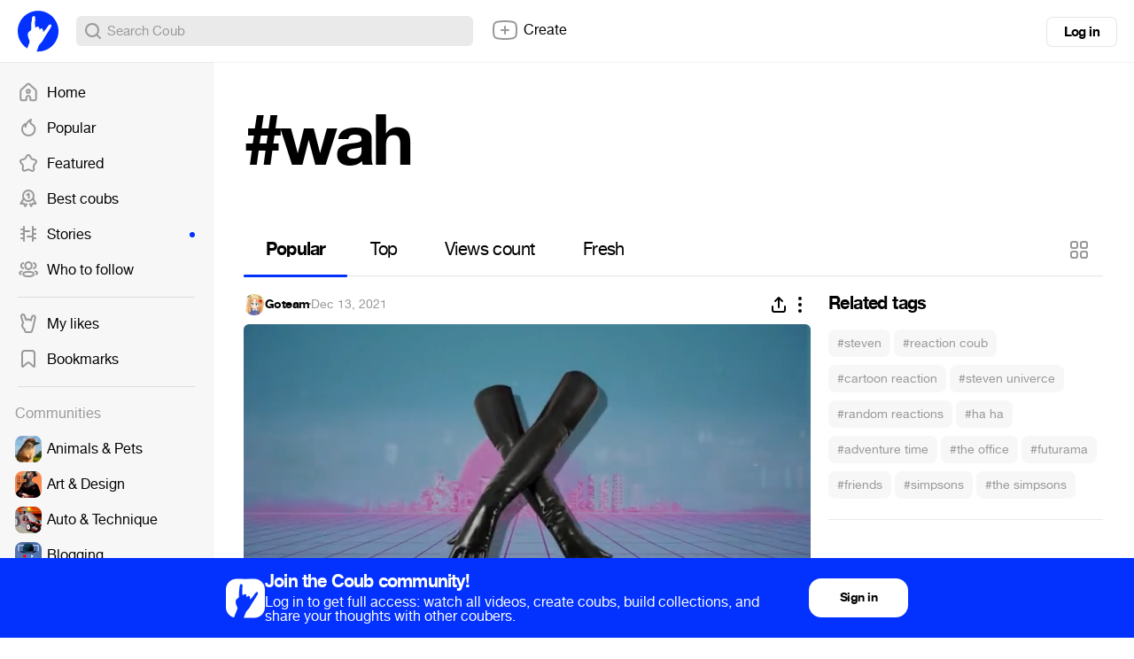

--- FILE ---
content_type: text/html; charset=utf-8
request_url: https://coub.com/coubs/2ytzz6/increment_views?player=html5&type=site&platform=desktop
body_size: 36
content:
32536